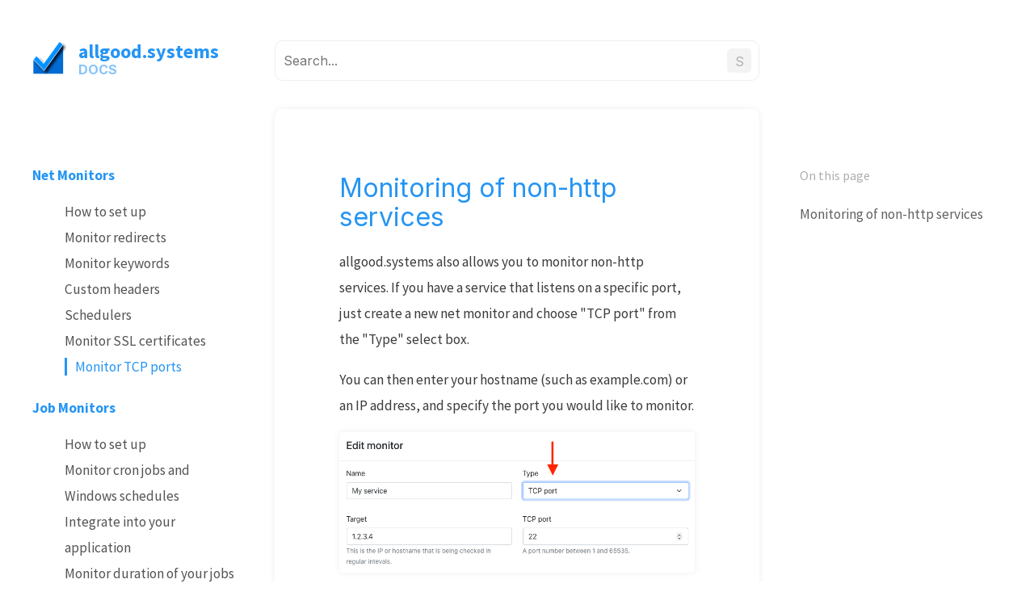

--- FILE ---
content_type: text/html
request_url: https://docs.allgood.systems/net-monitors/tcp-ports/
body_size: 2308
content:
<!doctype html>

<html lang="en">

<head>
    <meta charset="utf-8">

    <title>Monitor TCP ports</title>
    <meta name="description" content="Documentation for allgood.systems">
    <meta name="viewport" content="width=device-width, initial-scale=1">

    <link href="https://fonts.googleapis.com/css2?family=Inter:wght@400;600;700&family=Source+Sans+Pro:ital,wght@0,400;0,600;0,700;1,400;1,600;1,700&display=swap" rel="stylesheet">

    <link rel="stylesheet" type="text/css" href="/assets/normalize.css?v=1695657376" media="screen" />
    <link rel="stylesheet" type="text/css" href="/assets/doctave-style.css?v=1695657376" media="screen" />

    <link rel="stylesheet" type="text/css" href="/assets/prism-ghcolors.css?v=1695657376" media="screen" />

    

    <script>
        var DOCTAVE_TIMESTAMP = "1695657376";
        var BASE_PATH = "/";
        var color = localStorage.getItem('doctave-color')

        if (color === 'dark') {
            document.getElementsByTagName('html')[0].classList.remove('light');
            document.getElementsByTagName('html')[0].classList.add('dark');
        } else {
            document.getElementsByTagName('html')[0].classList.remove('dark');
            document.getElementsByTagName('html')[0].classList.add('light');
        }
    </script>

    
</head>

<body>
    <label for='menu-toggle-switch' class='menu-toggle-button'>
        ☰
    </label>
    <input type="checkbox" id="menu-toggle-switch" value='0' />
    <div class='page'>
        <div class='header'>
            <div class='logo'>
                
                    <a href="/">
                        <img src="/images/allgood.png" alt='allgood.systems logo'></img>
                    </a>
                
                <h2 class='project-name'>
                    <a href="/">
                        allgood.systems
                    </a>
                </h2>
            </div>
            <div class='search'>
                <form id='search-form'>
    <input type='text' id='search-box' autocomplete="off" placeholder="Search..."></input>
    <span class='search-icon'>S</span>
    <ul id='search-results'></ul>
</form>

            </div>
            <div class='header-dummy-right'>
            </div>
        </div>
        <div class='container'>
            <div class='sidebar-left'>
                <nav class='site-nav'>
    <ul>
        
            <li><a href="/net-monitors">Net Monitors</a></li>
            
                <ul>
    
        <li><a href="/net-monitors/how-to-set-up">How to set up</a></li>
        
    
        <li><a href="/net-monitors/redirects">Monitor redirects</a></li>
        
    
        <li><a href="/net-monitors/keywords">Monitor keywords</a></li>
        
    
        <li><a href="/net-monitors/headers">Custom headers</a></li>
        
    
        <li><a href="/net-monitors/scheduler">Schedulers</a></li>
        
    
        <li><a href="/net-monitors/certificates">Monitor SSL certificates</a></li>
        
    
        <li><a class="active" href="/net-monitors/tcp-ports">Monitor TCP ports</a></li>
        
    
</ul>

            
        
            <li><a href="/job-monitors">Job Monitors</a></li>
            
                <ul>
    
        <li><a href="/job-monitors/how-to-set-up">How to set up</a></li>
        
    
        <li><a href="/job-monitors/cron-windows-task-monitoring">Monitor cron jobs and Windows schedules</a></li>
        
    
        <li><a href="/job-monitors/application-examples">Integrate into your application</a></li>
        
    
        <li><a href="/job-monitors/measure-duration-of-running-job">Monitor duration of your jobs</a></li>
        
    
</ul>

            
        
            <li><a href="/trap-monitors">Trap Monitors</a></li>
            
                <ul>
    
        <li><a href="/trap-monitors/how-to-set-up">How to set up</a></li>
        
    
</ul>

            
        
            <li><a href="/faq">FAQ</a></li>
            
        
    </ul>
    <span id='light-dark-mode-switch'>
        <svg xmlns="http://www.w3.org/2000/svg" id="dark-mode-icon" viewBox="0 0 20 20" fill="currentColor">
            <path d="M17.293 13.293A8 8 0 016.707 2.707a8.001 8.001 0 1010.586 10.586z" />
        </svg>

        <svg xmlns="http://www.w3.org/2000/svg" id="light-mode-icon" viewBox="0 0 20 20" fill="currentColor">
            <path fill-rule="evenodd" d="M10 2a1 1 0 011 1v1a1 1 0 11-2 0V3a1 1 0 011-1zm4 8a4 4 0 11-8 0 4 4 0 018 0zm-.464 4.95l.707.707a1 1 0 001.414-1.414l-.707-.707a1 1 0 00-1.414 1.414zm2.12-10.607a1 1 0 010 1.414l-.706.707a1 1 0 11-1.414-1.414l.707-.707a1 1 0 011.414 0zM17 11a1 1 0 100-2h-1a1 1 0 100 2h1zm-7 4a1 1 0 011 1v1a1 1 0 11-2 0v-1a1 1 0 011-1zM5.05 6.464A1 1 0 106.465 5.05l-.708-.707a1 1 0 00-1.414 1.414l.707.707zm1.414 8.486l-.707.707a1 1 0 01-1.414-1.414l.707-.707a1 1 0 011.414 1.414zM4 11a1 1 0 100-2H3a1 1 0 000 2h1z" clip-rule="evenodd" />
        </svg>
    </span>
</nav>

            </div>
            <div class='content'>
                <h1 id="monitoring-of-non-http-services-1">Monitoring of non-http services</h1>
<p>allgood.systems also allows you to monitor non-http services. If you have a service that listens on a specific port, just create a new net monitor and choose "TCP port" from the "Type" select box.</p>
<p>You can then enter your hostname (such as example.com) or an IP address, and specify the port you would like to monitor.</p>
<p><img src="/images/net_monitor_check_tcp.png" alt="Monitor TCP ports"></p>
<p>Notifications work the same as for the other monitor types. Should your service not respond anymore, you can get notified by email or call a webhook of your choice.</p>

            </div>
            <div class='sidebar-right'>
                <div class='page-nav' id='page-nav'>
                    <p class='page-nav-header'>On this page</p>
                    <ul>
                        
                            <li class='page-nav-level-1'>
                                <a href='#monitoring-of-non-http-services-1'>Monitoring of non-http services</a>
                            </li>
                        
                    </ul>
                </div>
            </div>
            <div class='wave-container'>
                <svg xmlns="http://www.w3.org/2000/svg" viewBox="0 0 1440 320">
                    <path fill-opacity="0.35" d="M0,192L60,213.3C120,235,240,277,360,277.3C480,277,600,235,720,192C840,149,960,107,1080,122.7C1200,139,1320,213,1380,250.7L1440,288L1440,320L1380,320C1320,320,1200,320,1080,320C960,320,840,320,720,320C600,320,480,320,360,320C240,320,120,320,60,320L0,320Z"></path>
                    <path fill-opacity="0.5" d="M0,160L60,181.3C120,203,240,245,360,229.3C480,213,600,139,720,138.7C840,139,960,213,1080,229.3C1200,245,1320,203,1380,181.3L1440,160L1440,320L1380,320C1320,320,1200,320,1080,320C960,320,840,320,720,320C600,320,480,320,360,320C240,320,120,320,60,320L0,320Z"></path>
                    <path fill-opacity="0.2" d="M0,224L60,197.3C120,171,240,117,360,117.3C480,117,600,171,720,186.7C840,203,960,181,1080,186.7C1200,192,1320,224,1380,240L1440,256L1440,320L1380,320C1320,320,1200,320,1080,320C960,320,840,320,720,320C600,320,480,320,360,320C240,320,120,320,60,320L0,320Z"></path>
                </svg>
                <p>Powered by <a href='https://cli.doctave.com' target='_blank'>Doctave</a></p>
            </div>
        </div>
    </div>
    <script type="text/javascript" src="/assets/mermaid.js?v=1695657376"></script>
    <script type="text/javascript" src="/assets/elasticlunr.js?v=1695657376"></script>
    <script type="text/javascript" src="/assets/doctave-app.js?v=1695657376"></script>
    <script type="text/javascript" src="/assets/prism.js?v=1695657376"></script>
</body>

</html>


--- FILE ---
content_type: text/css
request_url: https://docs.allgood.systems/assets/doctave-style.css?v=1695657376
body_size: 2820
content:
/* Base ---------------------------------------------------------------- */
body {
    font-family: 'Source Sans Pro', sans-serif;
    min-height: 100vh;
    height: 100%;
    max-width: 100%;
}

h1,
h2,
h3,
h4,
h5,
h6 {
    font-family: 'Inter', sans-serif;
    font-weight: 700;
    margin-top: 34pt;
    padding-bottom: 0pt;
}

h1,
h2 {
    color: rgb(37,149,244);
}

h3,
h4,
h5,
h6 {
    color: #374151;
}

p,
li {
    color: #3C3C3C;
    font-size: 13pt;
    line-height: 24pt;
}

a {
    color: rgb(37,149,244);
}

img {
    border-radius: 5px;
    max-width: 100%;
    box-shadow: 0px 0px 9px rgba(0, 0, 0, 0.07);
}

table {
    width: 100%;
    text-align: left;
    border-collapse: collapse;
    overflow-x: auto;
    display: block;
    width: fit-content;
}

code {
    font-family: "Consolas", "Bitstream Vera Sans Mono", "Courier New", Courier, monospace;
}

pre {
    border: 1px solid #E5E7EB;
    position: relative;
    padding: 1.5rem;
    background: #F8F9FB;
    border-radius: 10px;
    margin-bottom: 2rem;
    overflow: auto;
}

p code {
    font-size: 0.9em;
    background: #EFF1F5;
    padding-left: 5px;
    padding-right: 5px;
    border-radius: 5px;
    padding-bottom: 2px;
    padding-top: 2px;
}

blockquote p {
    font-size: 1.8rem;
    font-style: italic;
}

blockquote {
    padding-top: 30px;
    padding-bottom: 30px;
}

thead tr:last-child {
    font-size: 1.2rem;
}

thead tr:last-child {
    border-bottom: 1px solid #C2C2C2;
}

td,
th {
    padding: 15px;
}

.callout {
    margin-top: 28px;
    margin-bottom: 28px;
    width: 100%;
    border-radius: 5px;
    padding-left: 16px;
    padding-right: 16px;
    padding-bottom: 4px;
    box-sizing: border-box;
}

.callout p {
    padding-top: 8px;
    margin-top: 0px;
    margin-bottom: 4px;
    line-height: 18pt;
}

.callout p:last-child {
    margin-bottom: 4px;
}

.callout .callout-title {
    border-top-right-radius: 5px;
    border-top-left-radius: 5px;
    margin-left: -16px;
    margin-top: -16px;
    margin-right: -16px;
    margin-bottom: 0px;
    padding-left: 16px;
    padding-right: 16px;
    padding-top: 8px;
    padding-bottom: 8px;

    font-weight: 700;
    color: #FFF !important;
}

.callout.info {
    background: #e6efff;
}

.callout.info p.callout-title {
    background: #6875f5;
}

.callout.success {
    background: #ECFDF5;
}

.callout.success p.callout-title {
    background: #34D399;
}

.callout.warning {
    background: #FFFBEB;
}

.callout.warning p.callout-title {
    background: #FBBF24;
}

.callout.error {
    background: #FEF2F2;
}

.callout.error p.callout-title {
    background: #F87171;
}

/* General layout ------------------------------------------------------ */

.page {
    position: relative;
    display: flex;
    flex-direction: column;
    height: 100%;
    min-height: 100vh;
}

.header,
.container {
    display: flex;
    justify-content: center;

    width: 100%;
    padding-left: 40px;
    padding-right: 40px;

    box-sizing: border-box;
}

.container {
    flex: 1;
}

.search,
.content {
    max-width: 830px;
    min-width: 380px;
    width: 100%;
    box-sizing: border-box;
}

.header {
    padding-top: 50px;
    padding-bottom: 20px;
}

.logo {
    display: flex;
}

.logo img {
    height: 45px;
    width: 45px;
    padding-right: 12px;
    box-shadow: none;
}

.logo,
.sidebar-left,
.sidebar-right,
.header-dummy-right {
    width: 300px;
    min-width: 300px;
}

.sidebar-left,
.sidebar-right {
    padding-top: 50px;
    box-sizing: border-box;
}

.sidebar-right {
    padding-left: 50px;
}

.sidebar-right .page-nav.fixed {
    top: 0;
    position: fixed;
    width: 280px;
}

.sidebar-right.bottom {
    display: flex;
    align-items: flex-end;
    padding-bottom: 230px;
}

.sidebar-right.bottom .page-nav {
    width: 280px;
    margin-top: -100px;
}

.sidebar-left {
    padding-bottom: 160px;
    padding-right: 50px;
}

.wave-container {
    position: absolute;
    bottom: 0;
    left: 0;
    width: 100%;
}

.wave-container p {
    padding-left: 40px;
    margin-bottom: 10px;
    color: #FFF;
}

.wave-container a {
    color: #FFF;
}

.wave-container svg {
    z-index: -1;
    position: absolute;
    bottom: 0;
}

.wave-container svg path {
    fill: rgb(37,149,244);
}

.menu-toggle-button,
#menu-toggle-switch {
    display: none;
}

/* Changes to apply to "large" devices
 *
 * * Hide right navigation
 *
 */
@media screen and (max-width: 1200px) {

    .header-dummy-right,
    .sidebar-right {
        display: none;
    }
}

/* Changes to apply to "medium" devices
 *
 * * Hide main left navigation
 * * Start showing the menu toggle button
 * * Remove page shadow
 *
 */
@media screen and (max-width: 768px) {
    .page .container {
        overflow: hidden;
        justify-content: flex-start;
    }

    .header {
        flex-direction: column;
    }

    .logo {
        width: 100%;
        min-width: 100%;
    }

    .sidebar-left {
        position: fixed;
        display: none;
        top: 0;
        padding-top: 10px;
        overflow: auto;
        height: 100vh !important;
        max-height: 100vh !important;
    }

    .sidebar-left nav {
        padding-bottom: 50px;
    }

    .page .container .content {
        padding: 40px;
    }

    .menu-toggle-button {
        display: block;
        cursor: pointer;
        position: fixed;
        bottom: 15px;
        right: 50px;
        font-size: 1.6rem;
        z-index: 50;
        height: 25px;
        width: 25px;
        background: rgb(37,149,244);
        color: white;
        padding: 10px;
        border-radius: 25px;
        line-height: 1.45rem;
        text-align: center;

        box-shadow: 0px 2px 5px rgba(0, 0, 0, 0.2);
    }

    #menu-toggle-switch:checked+.page {
        overflow: hidden;
    }

    #menu-toggle-switch:checked+.page .container .content {
        overflow-x: hidden;
        margin-left: 300px;
    }

    #menu-toggle-switch:checked+.page .header {
        margin-left: 300px;
    }

    #menu-toggle-switch:checked+.page .container .sidebar-left {
        display: block;
    }
}

/* Changes to apply to "small" devices
 *
 * * Tighten things up
 *
 */
@media screen and (max-width: 576px) {
    .page {
        padding-left: 5px;
        padding-right: 5px;
    }

    .header {
        padding-top: 20px;
        padding-left: 30px;
        padding-right: 30px;
    }

    .header .logo .project-name {
        padding-bottom: 0px;
    }

    .content,
    .header,
    .header .search {
        min-width: 100%;
    }

    .page .container {
        padding-left: 10px;
        padding-right: 10px;
    }

    .page .container .content {
        padding: 20px;
    }

    .menu-toggle-button {
        right: 15px;
    }
}

/* Dark mode ----------------------------------------------------------- */

#light-dark-mode-switch {
    display: block;
    cursor: pointer;
    color: #979797;
    background: #F3F3F3;
    width: 35px;
    height: 35px;
    line-height: 1.2em;
    text-align: center;
    padding: 5px;
    box-sizing: border-box;
    border-radius: 5px;
}

#light-dark-mode-switch:hover {
    background: #CECECE;
}

#light-dark-mode-switch svg {
    fill: #979797;
    height: 26px;
    width: 25px;
    /* Icon slightly off center? */
    margin-left: 2px;
    margin-top: -1px;
}

.dark #light-dark-mode-switch svg {
    margin-left: 0px;
    margin-top: 0px;
}

.dark #dark-mode-icon {
    display: none;
}

#light-mode-icon {
    display: none;
}

.dark #light-mode-icon {
    display: block;
}

.dark {
    background: #202B33;
}

.dark .search #search-form input {
    background: #202B33;
    border-color: #6B747B;
}

.dark .search .search-icon {
    background: #676767;
    color: #AFAFAF;
}

.dark .content {
    background: #30404D;
}

.dark h1,
.dark h2,
.dark h3,
.dark h4,
.dark h5,
.dark h6 {
    color: rgb(158,208,250);
}

.dark * {
    color: #FFF;
}

.dark a {
    color: rgb(158,208,250);
}

.dark h2.project-name a {
    color: #FFF;
}

.dark h2.project-name:after {
    color: rgb(158,208,250);
}

.dark h2.project-name:after {
    color: rgb(158,208,250);
}

.dark nav a {
    color: rgb(158,208,250);
}

.dark nav a.active:before {
    border-color: rgb(158,208,250);
}

.dark nav a.active {
    color: rgb(158,208,250);
}

.dark nav ul ul a {
    color: #FFF;
}

.dark code {
    color: #323232;
}

.dark .callout p {
    color: #374151;
}


.dark #search-results li {
    background: #202B33;
    border-color: #30404D;
}

.dark #search-results a:hover,
.dark #search-results a:focus {
    background: #30404D;
}

.dark .sidebar-right p {
    color: #888
}

.dark .sidebar-right hr {
    border-color: #888;
}

.dark .sidebar-right li a {
    font-size: 14pt;
    font-weight: 400;
    color: #FFF;
}

.dark .sidebar-right li a:hover {
    border-bottom: 1px solid rgb(158,208,250);
}

.dark .mermaid * {
    color: #3C3C3C;
}

.dark pre {
    background: #202B33;
    border: 1px solid #202B33;
    color: #FFF;
}

.dark code {
    color: #FFF;
}

.dark p code {
    color: #404040;
}

/* Main content -------------------------------------------------------- */

.content {
    z-index: 10;
    padding: 80px;
    background: #FFF;
    box-shadow: 0px 0px 9px rgba(0, 0, 0, 0.07);
    border-radius: 10px 10px 0px 0px;
}

.content h1:first-child,
.content h2:first-child,
.content h3:first-child,
.content h4:first-child,
.content h5:first-child,
.content h6:first-child {
    font-weight: 400;
    margin-top: 0;
}

/* Left sidebar -------------------------------------------------------- */

.sidebar-left {
    height: calc(100% - 250px);
    overflow: auto;
}

.project-name {
    margin-top: 0px;
    padding-right: 20px;
}

.project-name:after {
    content: "DOCS";
    font-size: 12pt;
    display: block;
    color: rgb(37,149,244);
    opacity: 56%;
}

.project-name a {
    font-family: 'Source Sans Pro', sans-serif;
    text-decoration: none;
}

nav {}

nav a {
    text-decoration: none;
}

nav a.active {
    color: rgb(37,149,244);
}

nav a.active:before {
    content: "";
    border-left: 3px solid rgb(37,149,244);
    padding-left: 10px;
}

nav a:hover {
    border-bottom: 1px solid rgb(37,149,244);
}

nav ul {
    list-style: none;
    padding-left: 0pt;
}

nav ul li {
    line-height: 24pt;
}

nav ul ul li {
    line-height: 24pt;
}

nav ul a {
    font-size: 13pt;
    font-weight: 700;
}

nav ul ul {
    padding-left: 30pt;
    padding-top: 10pt;
    padding-bottom: 14pt;
}

nav ul ul a {
    font-size: 13pt;
    font-weight: 400;
    color: #545454;
}



/* Right sidebar ------------------------------------------------------- */

.sidebar-right {}

.page-nav-header {
    color: #ADADAD;
    margin-bottom: 4pt;
    font-size: 12pt;
    font-weight: 400;
}

.sidebar-right ul {
    list-style: none;
    padding-left: 0pt;
}

.sidebar-right li a {
    font-size: 13pt;
    font-weight: 400;
    color: #626262;
    text-decoration: none;
}

.sidebar-right li a:hover {
    border-bottom: 1px solid rgb(37,149,244);
}

.sidebar-right a:hover {}

.sidebar-right li {
    line-height: 24pt;
}

.sidebar-right li.page-nav-level-2 {
    padding-left: 20px;
}

.sidebar-right li.page-nav-level-3 {
    padding-left: 40px;
}

.sidebar-right li.page-nav-level-4,
.sidebar-right li.page-nav-level-5,
.sidebar-right li.page-nav-level-6 {
    display: none;
}


/* Search -------------------------------------------------------------- */

.search #search-form {
    width: 100%;
    display: flex;
    position: relative;
    align-items: center;
    justify-content: center;
    box-sizing: border-box;
}

.search #search-form input {
    font-family: 'Inter', sans-serif;
    color: #979797;
    height: 50px;
    outline: none;
    width: 100%;
    padding: 10px;
    border: 1px solid #EEEEEE;
    box-sizing: border-box;
    border-radius: 10px;
    box-sizing: border-box;
}

.search .search-icon {
    font-family: 'Inter', sans-serif;
    color: #AFAFAF;
    background: #F3F3F3;

    position: absolute;
    right: 10px;
    width: 30px;
    height: 30px;

    border-radius: 5px;

    line-height: 2em;
    text-align: center;
}

#search-results {
    z-index: 50;
    position: absolute;
    overflow: auto;

    width: 100%;
    top: 40px;
    left: 0px;

    padding-left: 0px;
    padding-right: 0px;

    background: none;
    list-style: none;
    border-radius: 10px;
    box-sizing: border-box;
    box-shadow: 0 0.1rem 1rem rgba(0, 0, 0, 0.1);
}

#search-results li {
    margin: 0;
    margin-top: -1px;
    border: 1px solid #E3E3E3;
    background: #FFF;
}

#search-results a {
    padding: 15px;
    width: 100%;
    display: inline-block;
    text-decoration: none;

    -webkit-box-sizing: border-box;
    -moz-box-sizing: border-box;
    box-sizing: border-box;
}

#search-results a p {
    font-family: 'Source Sans Pro', sans-serif;
}

#search-results a:hover,
#search-results a:focus {
    background: #F4F4F4;
    outline: none;
}

#search-results .search-result-item-preview {
    margin-top: 10px;
    margin-bottom: 10px;
    color: #9B9B9B;
    text-decoration: none !important;
    font-size: 1rem;
}

#search-results li:first-child {
    border-top-left-radius: 10px;
    border-top-right-radius: 10px;
    margin-top: -5px;
}

#search-results li:last-child {
    border-bottom-left-radius: 10px;
    border-bottom-right-radius: 10px;
}


--- FILE ---
content_type: text/css
request_url: https://docs.allgood.systems/assets/prism-ghcolors.css?v=1695657376
body_size: 627
content:
/**
 * GHColors theme by Avi Aryan (http://aviaryan.in)
 * Inspired by Github syntax coloring
 */

code[class*="language-"],
pre[class*="language-"] {
	color: #393A34;
	direction: ltr;
	text-align: left;
	white-space: pre;
	word-spacing: normal;
	word-break: normal;
	font-size: 1em;
	line-height: 1.2em;

	-moz-tab-size: 4;
	-o-tab-size: 4;
	tab-size: 4;

	-webkit-hyphens: none;
	-moz-hyphens: none;
	-ms-hyphens: none;
	hyphens: none;
}

pre > code[class*="language-"] {
	font-size: 1em;
}

pre[class*="language-"]::-moz-selection, pre[class*="language-"] ::-moz-selection,
code[class*="language-"]::-moz-selection, code[class*="language-"] ::-moz-selection {
	background: #b3d4fc;
}

pre[class*="language-"]::selection, pre[class*="language-"] ::selection,
code[class*="language-"]::selection, code[class*="language-"] ::selection {
	background: #b3d4fc;
}

/* Code blocks */
pre[class*="language-"] {
	padding: 1em;
	margin: .5em 0;
	overflow: auto;
	background-color: #F8F9FB;
}

/* Inline code */
:not(pre) > code[class*="language-"] {
	padding: .2em;
	padding-top: 1px;
	padding-bottom: 1px;
	background: #f8f8f8;
	border: 1px solid #dddddd;
}

.token.comment,
.token.prolog,
.token.doctype,
.token.cdata {
	color: #999988;
	font-style: italic;
}

.token.namespace {
	opacity: .7;
}

.token.string,
.token.attr-value {
	color: #e3116c;
}

.token.punctuation,
.token.operator {
	color: #393A34; /* no highlight */
}

.token.entity,
.token.url,
.token.symbol,
.token.number,
.token.boolean,
.token.variable,
.token.constant,
.token.property,
.token.regex,
.token.inserted {
	color: #36acaa;
}

.token.atrule,
.token.keyword,
.token.attr-name,
.language-autohotkey .token.selector {
	color: #00a4db;
}

.token.function,
.token.deleted,
.language-autohotkey .token.tag {
	color: #9a050f;
}

.token.tag,
.token.selector,
.language-autohotkey .token.keyword {
	color: #00009f;
}

.token.important,
.token.function,
.token.bold {
	font-weight: bold;
}

.token.italic {
	font-style: italic;
}


--- FILE ---
content_type: text/css
request_url: https://docs.allgood.systems/assets/prism-ghcolors.css?1695657376
body_size: 629
content:
/**
 * GHColors theme by Avi Aryan (http://aviaryan.in)
 * Inspired by Github syntax coloring
 */

code[class*="language-"],
pre[class*="language-"] {
	color: #393A34;
	direction: ltr;
	text-align: left;
	white-space: pre;
	word-spacing: normal;
	word-break: normal;
	font-size: 1em;
	line-height: 1.2em;

	-moz-tab-size: 4;
	-o-tab-size: 4;
	tab-size: 4;

	-webkit-hyphens: none;
	-moz-hyphens: none;
	-ms-hyphens: none;
	hyphens: none;
}

pre > code[class*="language-"] {
	font-size: 1em;
}

pre[class*="language-"]::-moz-selection, pre[class*="language-"] ::-moz-selection,
code[class*="language-"]::-moz-selection, code[class*="language-"] ::-moz-selection {
	background: #b3d4fc;
}

pre[class*="language-"]::selection, pre[class*="language-"] ::selection,
code[class*="language-"]::selection, code[class*="language-"] ::selection {
	background: #b3d4fc;
}

/* Code blocks */
pre[class*="language-"] {
	padding: 1em;
	margin: .5em 0;
	overflow: auto;
	background-color: #F8F9FB;
}

/* Inline code */
:not(pre) > code[class*="language-"] {
	padding: .2em;
	padding-top: 1px;
	padding-bottom: 1px;
	background: #f8f8f8;
	border: 1px solid #dddddd;
}

.token.comment,
.token.prolog,
.token.doctype,
.token.cdata {
	color: #999988;
	font-style: italic;
}

.token.namespace {
	opacity: .7;
}

.token.string,
.token.attr-value {
	color: #e3116c;
}

.token.punctuation,
.token.operator {
	color: #393A34; /* no highlight */
}

.token.entity,
.token.url,
.token.symbol,
.token.number,
.token.boolean,
.token.variable,
.token.constant,
.token.property,
.token.regex,
.token.inserted {
	color: #36acaa;
}

.token.atrule,
.token.keyword,
.token.attr-name,
.language-autohotkey .token.selector {
	color: #00a4db;
}

.token.function,
.token.deleted,
.language-autohotkey .token.tag {
	color: #9a050f;
}

.token.tag,
.token.selector,
.language-autohotkey .token.keyword {
	color: #00009f;
}

.token.important,
.token.function,
.token.bold {
	font-weight: bold;
}

.token.italic {
	font-style: italic;
}


--- FILE ---
content_type: text/javascript
request_url: https://docs.allgood.systems/assets/doctave-app.js?v=1695657376
body_size: 1593
content:
function search() {
    box = document.getElementById('search-box');
    list = document.getElementById('search-results');
    list.innerHTML = '';

    if (box.value == "") {
        return
    }

    config = {
        fields: {
            title: {
                boost: 2,
            },
            body: {
                boost: 1
            }
        },
        bool: "OR",
        expand: true
    }

    INDEX.search(box.value, config).forEach(function(result) {
        listItem = document.createElement("li");
        listItem.className = "search-result-item";
        listItem.innerHTML =
            "<a href='" + result.doc.uri + "'>" + result.doc.title +
            "<p class='search-result-item-preview'>" + searchPreview(result.doc.body) + "</p>" +
            "</a>";

        list.appendChild(listItem);
    });
}

function searchPreview(body) {
    return body.substring(0, 100)
        .replace(/=+/g, "")
        .replace(/#+/g, "")
        .replace(/\*+/g, "")
        .replace(/_+/g, "") +
        "...";
}

function disableScrollifMenuOpen() {
    var checkbox = document.getElementById('menu-toggle-switch');

    if (checkbox.checked) {
        document.body.style.overflow = 'hidden';
    } else {
        document.body.style.overflow = 'auto';
    }
}

function atTop() {
    var nav = document.getElementsByClassName("sidebar-right")[0];

    return window.scrollY <= nav.offsetTop + 50;
}

function navTouchingBottom() {
    var nav = document.getElementsByClassName("page-nav")[0];

    var height = Math.max(
        document.body.scrollHeight, document.documentElement.scrollHeight,
        document.body.offsetHeight, document.documentElement.offsetHeight,
        document.body.clientHeight, document.documentElement.clientHeight
    );
                                                                         // Magic number determined
                                                                         // by height of bottom wave
    return window.scrollY + nav.offsetTop + nav.offsetHeight >= height - 230;
}

function scrolledUp() {
    var height = Math.max(
        document.body.scrollHeight, document.documentElement.scrollHeight,
        document.body.offsetHeight, document.documentElement.offsetHeight,
        document.body.clientHeight, document.documentElement.clientHeight
    );

                                                         // Magic number determined
                                                         // by height of bottom wave
    return window.scrollY + window.innerHeight < height - 230;
}

function dragRightMenu() {
    if (atTop()) {
        document.getElementById('page-nav').classList.remove('fixed');
        document.getElementsByClassName('sidebar-right')[0].classList.remove('bottom');
    } else if (scrolledUp()) {
        document.getElementById('page-nav').classList.add('fixed');
        document.getElementsByClassName('sidebar-right')[0].classList.remove('bottom');
    } else if (navTouchingBottom()) {
        document.getElementById('page-nav').classList.remove('fixed');
        document.getElementsByClassName('sidebar-right')[0].classList.add('bottom');
    } else {
        document.getElementById('page-nav').classList.add('fixed');
        document.getElementsByClassName('sidebar-right')[0].classList.remove('bottom');
    }
}

function isVisible(element) {
    var rect = element.getBoundingClientRect();
    var elemTop = rect.top;
    var elemBottom = rect.bottom;

    var isVisible = (elemTop >= 0) && (elemBottom <= window.innerHeight);
    return isVisible;
}

function toggleColor() {
    var color = localStorage.getItem('doctave-color')

    if (color === 'dark') {
        localStorage.setItem('doctave-color', 'light');
    } else {
        localStorage.setItem('doctave-color', 'dark');
    }

    setColor();
}

function setColor() {
    var color = localStorage.getItem('doctave-color')

    if (color === 'dark') {
        document.querySelector("link[rel='stylesheet'][href*='prism-']").href = BASE_PATH + "assets/prism-atom-dark.css?v=" + DOCTAVE_TIMESTAMP;
        document.getElementsByTagName('html')[0].classList.remove('light');
        document.getElementsByTagName('html')[0].classList.add('dark');
    } else {
        document.querySelector("link[rel='stylesheet'][href*='prism-']").href = BASE_PATH + "assets/prism-ghcolors.css?" + DOCTAVE_TIMESTAMP;
        document.getElementsByTagName('html')[0].classList.remove('dark');
        document.getElementsByTagName('html')[0].classList.add('light');
    }
}

document.getElementById("light-dark-mode-switch").addEventListener("click", toggleColor);


// Initialize mermaid.js based on color theme
var color = localStorage.getItem('doctave-color')
if (color === 'dark') {
    console.log("DARK MODE");
    mermaid.initialize({'theme': 'dark'});
} else {
    mermaid.initialize({'theme': 'default'});
}

var INDEX;

// Load search index
fetch(BASE_PATH + 'search_index.json')
    .then(function(response) {
        if (!response.ok) {
            throw new Error("HTTP error " + response.status);
        }
        return response.json();
    })
    .then(function(json) {
        INDEX = elasticlunr.Index.load(json)
        document.getElementById('search-box').oninput = search;
        search();
    });

// Setup keyboard shortcuts

document.onkeydown = function(e) {
    var searchResults = document.getElementById('search-results');
    var first = searchResults.firstChild;
    var searchBox = document.getElementById('search-box');

    switch (e.keyCode) {
        case 83: // The S key
            if (document.activeElement == searchBox) {
                break;
            } else {
                searchBox.focus();
                e.preventDefault();
            }
            break;
        case 38: // if the UP key is pressed
            if (document.activeElement == (searchBox || first)) {
                break;
            } else {
                document.activeElement.parentNode.previousSibling.firstChild.focus();
                e.preventDefault();
            }
            break;
        case 40: // if the DOWN key is pressed
            if (document.activeElement == searchBox) {
                first.firstChild.focus();
                e.preventDefault();
            } else {
                document.activeElement.parentNode.nextSibling.firstChild.focus();
                e.preventDefault();
            }
            break;
        case 27: // if the ESC key is pressed
            if (first) {
                searchResults.innerHTML = '';
            }
            break;
    }
}

disableScrollifMenuOpen();
dragRightMenu();
setColor();
